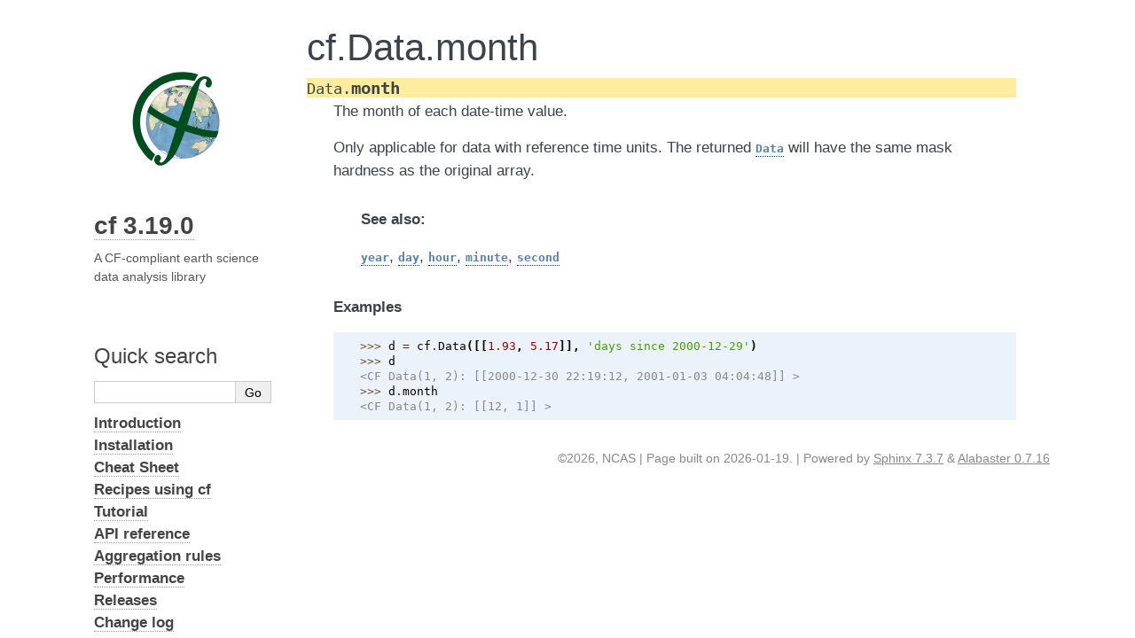

--- FILE ---
content_type: text/html; charset=utf-8
request_url: https://ncas-cms.github.io/cf-python/attribute/cf.Data.month.html
body_size: 2288
content:
<!DOCTYPE html>

<html lang="en" data-content_root="../">
  <head>
    <meta charset="utf-8" />
    <meta name="viewport" content="width=device-width, initial-scale=1.0" /><meta name="viewport" content="width=device-width, initial-scale=1" />

    <title>cf.Data.month &#8212; Documentation</title>
    <link rel="stylesheet" type="text/css" href="../_static/pygments.css?v=61cd365c" />
    <link rel="stylesheet" type="text/css" href="../_static/alabaster.css?v=a5d0ad34" />
    <link rel="stylesheet" type="text/css" href="../_static/graphviz.css?v=fd3f3429" />
    <link rel="stylesheet" type="text/css" href="../_static/copybutton.css?v=76b2166b" />
    <link rel="stylesheet" type="text/css" href="../_static/customise-alabaster.css?v=5dec66a6" />
    <script src="../_static/documentation_options.js?v=b14d8abf"></script>
    <script src="../_static/doctools.js?v=9a2dae69"></script>
    <script src="../_static/sphinx_highlight.js?v=dc90522c"></script>
    <script src="../_static/clipboard.min.js?v=a7894cd8"></script>
    <script src="../_static/copybutton.js?v=b578dfe4"></script>
    <script src="../_static/toggleprompt.js?v=1b41717f"></script>
    <link rel="icon" href="../_static/favicon.ico"/>
    <link rel="index" title="Index" href="../genindex.html" />
    <link rel="search" title="Search" href="../search.html" />
    <link rel="next" title="cf.Data.second" href="cf.Data.second.html" />
    <link rel="prev" title="cf.Data.minute" href="cf.Data.minute.html" />
   
  <link rel="stylesheet" href="../_static/custom.css" type="text/css" />
  

  
  

  </head><body>
  <div class="document">
    
      <div class="sphinxsidebar" role="navigation" aria-label="main navigation">
        <div class="sphinxsidebarwrapper">
            <p class="logo"><a href="../index.html">
              <img class="logo" src="../_static/logo.svg" alt="Logo"/>
            </a></p>



<h1 class="logo"><a href="../index.html">cf 3.19.0</a></h1>



<p class="blurb">A CF-compliant earth science data analysis library</p>




<p>
<iframe src="https://ghbtns.com/github-btn.html?user=NCAS-CMS&repo=cf-python&type=star&count=true&size=large&v=2"
  allowtransparency="true" frameborder="0" scrolling="0" width="200px" height="35px"></iframe>
</p>






<search id="searchbox" style="display: none" role="search">
  <h3 id="searchlabel">Quick search</h3>
    <div class="searchformwrapper">
    <form class="search" action="../search.html" method="get">
      <input type="text" name="q" aria-labelledby="searchlabel" autocomplete="off" autocorrect="off" autocapitalize="off" spellcheck="false"/>
      <input type="submit" value="Go" />
    </form>
    </div>
</search>
<script>document.getElementById('searchbox').style.display = "block"</script>
<ul class="current">
<li class="toctree-l1"><a class="reference internal" href="../introduction.html"><strong>Introduction</strong></a></li>
<li class="toctree-l1"><a class="reference internal" href="../installation.html"><strong>Installation</strong></a></li>
<li class="toctree-l1"><a class="reference internal" href="../cheat_sheet.html"><strong>Cheat Sheet</strong></a></li>
<li class="toctree-l1"><a class="reference internal" href="../recipes/index.html"><strong>Recipes using cf</strong></a></li>
<li class="toctree-l1"><a class="reference internal" href="../tutorial.html"><strong>Tutorial</strong></a></li>
<li class="toctree-l1 current"><a class="reference internal" href="../api_reference.html"><strong>API reference</strong></a></li>
<li class="toctree-l1"><a class="reference internal" href="../aggregation_rules.html"><strong>Aggregation rules</strong></a></li>
<li class="toctree-l1"><a class="reference internal" href="../performance.html"><strong>Performance</strong></a></li>
<li class="toctree-l1"><a class="reference internal" href="../releases.html"><strong>Releases</strong></a></li>
<li class="toctree-l1"><a class="reference internal" href="../Changelog.html"><strong>Change log</strong></a></li>
<li class="toctree-l1"><a class="reference internal" href="../contributing.html"><strong>Contributing</strong></a></li>
</ul>
<div class="relations">
<h3>Related Topics</h3>
<ul>
  <li><a href="../index.html">Documentation overview</a><ul>
  <li><a href="../api_reference.html"><strong>API reference</strong></a><ul>
  <li><a href="../class.html"><strong>cf classes</strong></a><ul>
  <li><a href="../class/cf.Data.html">cf.Data</a><ul>
      <li>Previous: <a href="cf.Data.minute.html" title="previous chapter">cf.Data.minute</a></li>
      <li>Next: <a href="cf.Data.second.html" title="next chapter">cf.Data.second</a></li>
  </ul></li>
  </ul></li>
  </ul></li>
  </ul></li>
</ul>
</div>

<br>
cf development has been supported by
the <a href="https://erc.europa.eu/">ERC</a>
through <a href="https://cordis.europa.eu/project/id/247220">Seachange</a>
and
<a href="https://cordis.europa.eu/project/id/786427">Couplet</a>; by
the <a href="https://ec.europa.eu/programmes/horizon2020/">EC Horizon
2020 programme</a> through
<a href="https://cordis.europa.eu/project/id/824084">IS-ENES3</a>;
by <a href="https://nerc.ukri.org/">NERC</a> through
<a href="https://gtr.ukri.org/project/0D95A6DB-0B95-48F7-8A8B-7B9A47DEA117">UKFAFMIP</a>;
and by <a href="https://ncas.ac.uk/">NCAS</a>.
<br>
<br>
<img src="../_static/logo_EC.png" height="40">
<img src="../_static/logo_ERC.png" height="40">
<img src="../_static/logo_NERC.png" height="40">
<br>
<img src="../_static/logo_NCAS.png" height="40">
        </div>
      </div>
      <div class="documentwrapper">
        <div class="bodywrapper">
          

          <div class="body" role="main">
            
  <section id="cf-data-month">
<h1>cf.Data.month<a class="headerlink" href="#cf-data-month" title="Link to this heading">¶</a></h1>
<dl class="py attribute">
<dt class="sig sig-object py" id="cf.Data.month">
<span class="sig-prename descclassname"><span class="pre">Data.</span></span><span class="sig-name descname"><span class="pre">month</span></span><a class="headerlink" href="#cf.Data.month" title="Link to this definition">¶</a></dt>
<dd><p>The month of each date-time value.</p>
<p>Only applicable for data with reference time units. The
returned <a class="reference internal" href="../class/cf.Data.html#cf.Data" title="cf.Data"><code class="xref py py-obj docutils literal notranslate"><span class="pre">Data</span></code></a> will have the same mask hardness as the
original array.</p>
<div class="admonition seealso">
<p class="admonition-title">See also</p>
<p><a class="reference internal" href="cf.Data.year.html#cf.Data.year" title="cf.Data.year"><code class="xref py py-obj docutils literal notranslate"><span class="pre">year</span></code></a>, <a class="reference internal" href="cf.Data.day.html#cf.Data.day" title="cf.Data.day"><code class="xref py py-obj docutils literal notranslate"><span class="pre">day</span></code></a>, <a class="reference internal" href="cf.Data.hour.html#cf.Data.hour" title="cf.Data.hour"><code class="xref py py-obj docutils literal notranslate"><span class="pre">hour</span></code></a>,
<a class="reference internal" href="cf.Data.minute.html#cf.Data.minute" title="cf.Data.minute"><code class="xref py py-obj docutils literal notranslate"><span class="pre">minute</span></code></a>, <a class="reference internal" href="cf.Data.second.html#cf.Data.second" title="cf.Data.second"><code class="xref py py-obj docutils literal notranslate"><span class="pre">second</span></code></a></p>
</div>
<p><strong>Examples</strong></p>
<div class="doctest highlight-default notranslate"><div class="highlight"><pre><span></span><span class="gp">&gt;&gt;&gt; </span><span class="n">d</span> <span class="o">=</span> <span class="n">cf</span><span class="o">.</span><span class="n">Data</span><span class="p">([[</span><span class="mf">1.93</span><span class="p">,</span> <span class="mf">5.17</span><span class="p">]],</span> <span class="s1">&#39;days since 2000-12-29&#39;</span><span class="p">)</span>
<span class="gp">&gt;&gt;&gt; </span><span class="n">d</span>
<span class="go">&lt;CF Data(1, 2): [[2000-12-30 22:19:12, 2001-01-03 04:04:48]] &gt;</span>
<span class="gp">&gt;&gt;&gt; </span><span class="n">d</span><span class="o">.</span><span class="n">month</span>
<span class="go">&lt;CF Data(1, 2): [[12, 1]] &gt;</span>
</pre></div>
</div>
</dd></dl>

</section>


          </div>
          
        </div>
      </div>
    <div class="clearer"></div>
  </div>
    <div class="footer">
      &#169;2026, NCAS | Page built on 2026-01-19.
      
      |
      Powered by <a href="https://www.sphinx-doc.org/">Sphinx 7.3.7</a>
      &amp; <a href="https://alabaster.readthedocs.io">Alabaster 0.7.16</a>
      
    </div>

    

    
  </body>
</html>